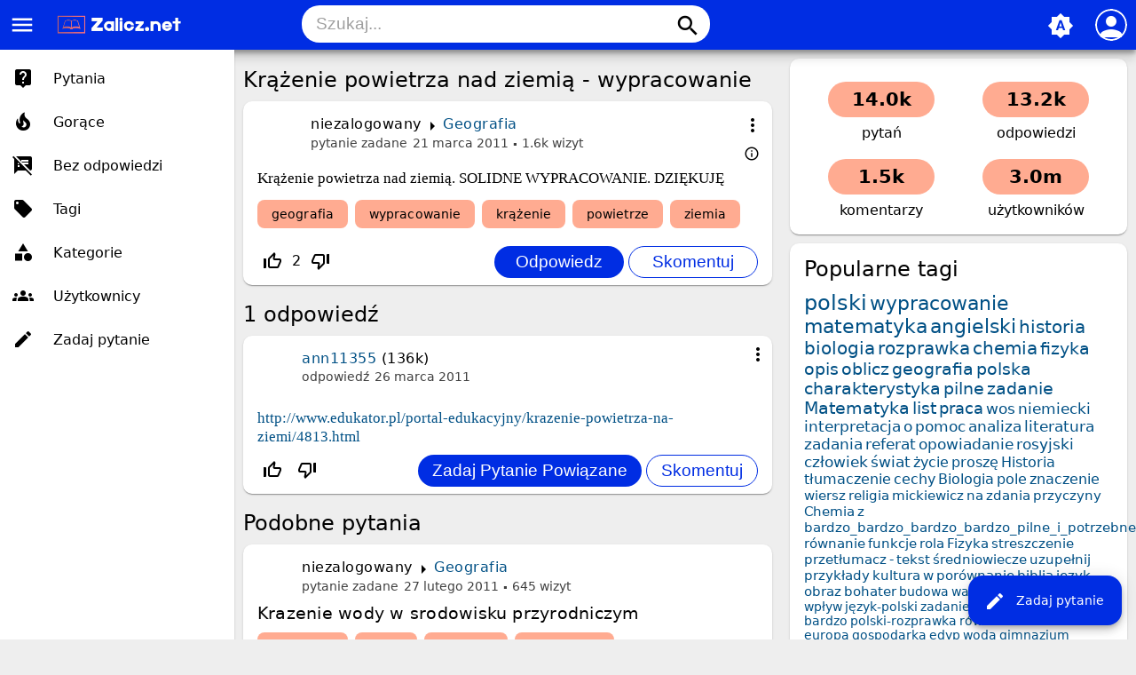

--- FILE ---
content_type: text/html; charset=utf-8
request_url: https://www.google.com/recaptcha/api2/aframe
body_size: 267
content:
<!DOCTYPE HTML><html><head><meta http-equiv="content-type" content="text/html; charset=UTF-8"></head><body><script nonce="AKeEQofCHQl_y-dODokLPw">/** Anti-fraud and anti-abuse applications only. See google.com/recaptcha */ try{var clients={'sodar':'https://pagead2.googlesyndication.com/pagead/sodar?'};window.addEventListener("message",function(a){try{if(a.source===window.parent){var b=JSON.parse(a.data);var c=clients[b['id']];if(c){var d=document.createElement('img');d.src=c+b['params']+'&rc='+(localStorage.getItem("rc::a")?sessionStorage.getItem("rc::b"):"");window.document.body.appendChild(d);sessionStorage.setItem("rc::e",parseInt(sessionStorage.getItem("rc::e")||0)+1);localStorage.setItem("rc::h",'1768859869275');}}}catch(b){}});window.parent.postMessage("_grecaptcha_ready", "*");}catch(b){}</script></body></html>

--- FILE ---
content_type: text/html; charset=utf-8
request_url: https://www.google.com/recaptcha/api2/aframe
body_size: -271
content:
<!DOCTYPE HTML><html><head><meta http-equiv="content-type" content="text/html; charset=UTF-8"></head><body><script nonce="-uSD4dTPEuxuDkq-dxJ0qA">/** Anti-fraud and anti-abuse applications only. See google.com/recaptcha */ try{var clients={'sodar':'https://pagead2.googlesyndication.com/pagead/sodar?'};window.addEventListener("message",function(a){try{if(a.source===window.parent){var b=JSON.parse(a.data);var c=clients[b['id']];if(c){var d=document.createElement('img');d.src=c+b['params']+'&rc='+(localStorage.getItem("rc::a")?sessionStorage.getItem("rc::b"):"");window.document.body.appendChild(d);sessionStorage.setItem("rc::e",parseInt(sessionStorage.getItem("rc::e")||0)+1);localStorage.setItem("rc::h",'1768859869334');}}}catch(b){}});window.parent.postMessage("_grecaptcha_ready", "*");}catch(b){}</script></body></html>

--- FILE ---
content_type: text/html; charset=utf-8
request_url: https://www.google.com/recaptcha/api2/aframe
body_size: -272
content:
<!DOCTYPE HTML><html><head><meta http-equiv="content-type" content="text/html; charset=UTF-8"></head><body><script nonce="tq3GlW4N2Js6CbfrBeXY-A">/** Anti-fraud and anti-abuse applications only. See google.com/recaptcha */ try{var clients={'sodar':'https://pagead2.googlesyndication.com/pagead/sodar?'};window.addEventListener("message",function(a){try{if(a.source===window.parent){var b=JSON.parse(a.data);var c=clients[b['id']];if(c){var d=document.createElement('img');d.src=c+b['params']+'&rc='+(localStorage.getItem("rc::a")?sessionStorage.getItem("rc::b"):"");window.document.body.appendChild(d);sessionStorage.setItem("rc::e",parseInt(sessionStorage.getItem("rc::e")||0)+1);localStorage.setItem("rc::h",'1768859869497');}}}catch(b){}});window.parent.postMessage("_grecaptcha_ready", "*");}catch(b){}</script></body></html>